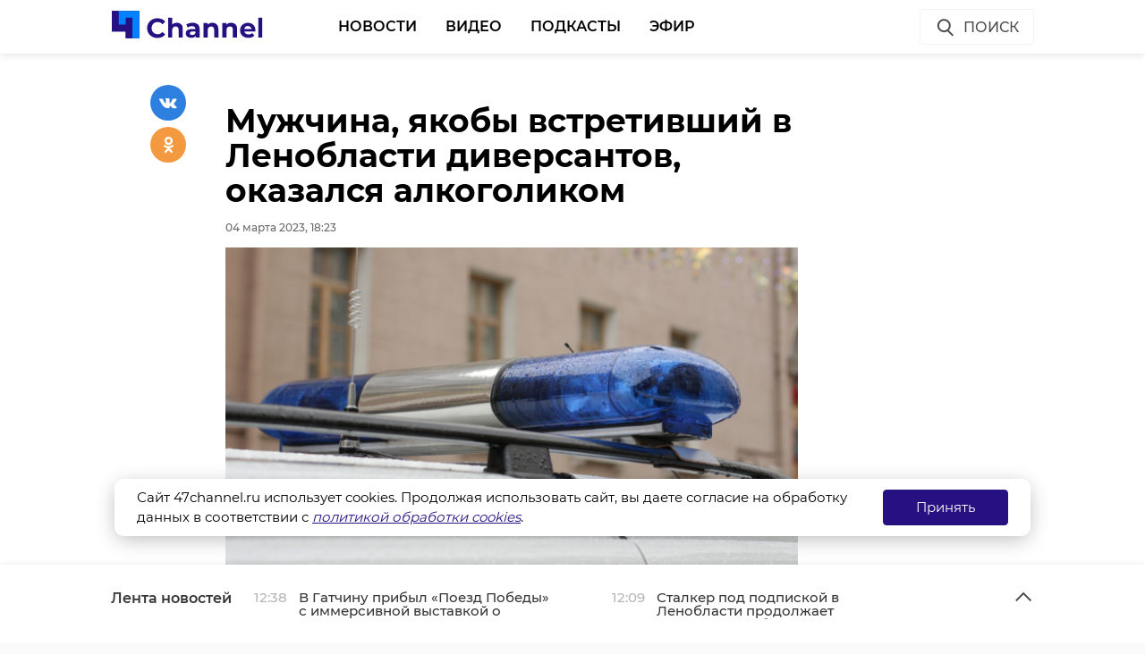

--- FILE ---
content_type: text/html; charset=UTF-8
request_url: https://47channel.ru/event/do-13-nocyu-i-do-5-dnem-prognoz-pogody-v-lenoblasti-na-5-marta?ads_page_number=2
body_size: 5061
content:
<div class="article active-current" data-id="459542" data-uri="https://47channel.ru/event/do-13-nocyu-i-do-5-dnem-prognoz-pogody-v-lenoblasti-na-5-marta" data-title="До -13 ночью и до -5 днем: прогноз погоды в Ленобласти на 5 марта" 
        data-next-article-id="459541" data-next-article-uri="https://47channel.ru/event/v-kudrovo-tsz-odnoi-iz-krupneisix-mnogoetazek-strany-pytayutsya-obyazat-zaklyucit-dogovory-s-resursosnabzayushhimi-kompaniyami" 
    >

  <div class="article__wrapper">
    

    <div class="article__in">
      <div class="side__article-aside">
        <div class="ya_ads">
          <!-- Yandex.RTB R-A-285276-3 -->
                        <div class="ya_ads__place" id="yandex_rtb_R-A-285276-3-459542"></div>
                        <script type="text/javascript">
                            (function(w, d, n, s, t) {
                                w[n] = w[n] || [];
                                w[n].push(function() {
                                    Ya.Context.AdvManager.render({
                                        blockId: "R-A-285276-3",
                                        renderTo: "yandex_rtb_R-A-285276-3-459542",
                                        async: true,
                                        pageNumber: 2
                                    });
                                });
                                t = d.getElementsByTagName("script")[0];
                                s = d.createElement("script");
                                s.type = "text/javascript";
                                s.src = "//an.yandex.ru/system/context.js";
                                s.async = true;
                                t.parentNode.insertBefore(s, t);
                            })(this, this.document, "yandexContextAsyncCallbacks");
                        </script>
          <!-- Yandex.RTB R-A-285276-4 -->
                        <div class="ya_ads__place" id="yandex_rtb_R-A-285276-4-459542"></div>
                        <script type="text/javascript">
                            (function(w, d, n, s, t) {
                                w[n] = w[n] || [];
                                w[n].push(function() {
                                    Ya.Context.AdvManager.render({
                                        blockId: "R-A-285276-4",
                                        renderTo: "yandex_rtb_R-A-285276-4-459542",
                                        async: true,
                                        pageNumber: 2
                                    });
                                });
                                t = d.getElementsByTagName("script")[0];
                                s = d.createElement("script");
                                s.type = "text/javascript";
                                s.src = "//an.yandex.ru/system/context.js";
                                s.async = true;
                                t.parentNode.insertBefore(s, t);
                            })(this, this.document, "yandexContextAsyncCallbacks");
                        </script>
        </div>
      </div>
      <div class="side__article-content">
        <div class="article__content">
          
          <h1 class="article__title" data-id="459542">До -13 ночью и до -5 днем: прогноз погоды в Ленобласти на 5 марта</h1>
          <div class="article__meta">
            <div class="article__meta__date">04 марта 2023, 17:54</div>
                          <div class="article__meta__poster">
                <img title="" alt="" src="/media/photos/239302.jpg">
              </div>
                      </div>
	  <div class="article__social-buttons">
                <div class="article__social-buttons__inner">
                    <div class="article__social-buttons__title">Подписывайтесь на нас в</div>
                    <div class="article__social-buttons__links">
                                                <a class="article__social-buttons__link article__social-buttons__link--yanews" href="https://yandex.ru/news/?favid=254128874" target="_blank" rel="nofollow">
                            <img src="/media/images/news-logo2.svg" />
                        </a>
                                                                        <a class="article__social-buttons__link article__social-buttons__link--zen" href="https://zen.yandex.ru/47channel.ru" target="_blank" rel="nofollow">
                            <img src="/media/images/zen-logo2.svg" />
                        </a>
                                                                    </div>
                </div>
            </div>
            <style>
                .article__social-buttons {
                    width: 100%;
                    overflow: hidden;
                    #padding-top: 16px;
                    padding-bottom: 16px;
                }
                .article__social-buttons__title {
                    margin: 2px 15px 15px 0;
                    float: left;
                }
                .article__social-buttons__links {
                    float: left;
                }
                .article__social-buttons__links a{
                    text-decoration: none;
                    margin-right: 15px;
                }
                .article__social-buttons__links a img{
                    height: 20px;
                    margin-bottom: 10px;
                }
            </style>

                  <div class="article__wysiwyg">
                          <p>В это воскресенье, 5 марта, в Ленинградской области ожидается облачная с прояснениями погода. В большинстве районов синоптики прогнозируют небольшой снег.</p>
                                      <p>В ночные часы температура опустится до -3…-8 градусов, однако местами возможны морозы до -10…-13. Днем по области термометры покажут от 0 до -5 градусов. При этом будет дуть ветер северных направлений со скоростью 2-7 м/с. На дорогах гололедица.</p><p>Атмосферное давление в течение суток будет понемногу расти.</p>
                                        <p style="text-align: center;"><img alt="" src="/media/photos/239303.jpg" style="width: 650px;"></p>

                          
                          <p style="overflow: scroll"><span style="color: #999999;"><em>Фото: Pixabay</em></span></p>
            
          </div>


          <div class="article__tags">
            <ul class="article__tags-list">
                              <li class="article__tags-item"><a href="/search_result/?query=прогноз погоды&type=1" class="article__tags-link">прогноз погоды</a></li>

                              <li class="article__tags-item"><a href="/search_result/?query=погода в ленобласти&type=1" class="article__tags-link">погода в ленобласти</a></li>

                          </ul>
          </div>
          <div class="article__share">
            <div class="article__share__header">Поделиться статьей:</div>
            <div data-url="/event/do-13-nocyu-i-do-5-dnem-prognoz-pogody-v-lenoblasti-na-5-marta" data-title="До -13 ночью и до -5 днем: прогноз погоды в Ленобласти на 5 марта" class="social-likes">
		              <div class="vkontakte"></div>
              <div class="odnoklassniki"></div>
            </div>
          </div>
                    <div class="article__yandex-direct">
            <div class="ad_burger"><svg width="8" height="20" viewBox="0 0 8 20" fill="white" xmlns="http://www.w3.org/2000/svg"><circle cx="4" cy="4" r="1.5"></circle><circle cx="4" cy="10" r="1.5"></circle><circle cx="4" cy="16" r="1.5"></circle></svg></div><a href="http://ЗАЩИТНИК47.РФ" target="_blank"><img class="banner" src="/media/_b/1264x250_kontraktniki_aprel_2025.jpg"></a><div class="ad_info"><pre></pre></div>
          </div>
        </div>
      </div>
      <div class="clearboth"></div>
    </div>

    <div class="article__suggest hidden">
    <div class="smi24__informer smi24__auto" data-smi-blockid="29273"></div>
<div class="smi24__informer smi24__auto" data-smi-blockid="29275"></div>
<script>(window.smiq = window.smiq || []).push({});</script>


	      <div class="article__in">
        <div class="article__suggest__header">Рекомендуем</div>
      </div>
      <div class="article__suggest__list loop owl-carousel owl-theme">

                  <div style="width:240px;" class="article__suggest__item">

            <div class="article__suggest__poster">
              <img src="/media/photos/256732.jpg">
            </div>

            <a href="/event/utrennii-tuman-i-do-23-prognoz-pogody-v-lenoblasti-na-27-avgusta" class="article__suggest__link">
              <div class="article__suggest__title">Утренний туман и до +23: прогноз погоды в Ленобласти ...</div>
              <div class="article__suggest__meta">
                <div class="datetime">26 августа 2023, 14:24</div>
              </div>
            </a>
          </div>
                  <div style="width:240px;" class="article__suggest__item">

            <div class="article__suggest__poster">
              <img src="/media/photos/256780.jpg">
            </div>

            <a href="/event/do-23-utrennij-tuman-i-grozy-kakoj-budet-pogoda-v-lenoblasti-28-avgusta" class="article__suggest__link">
              <div class="article__suggest__title">До +23, утренний туман и грозы: какой будет погода в ...</div>
              <div class="article__suggest__meta">
                <div class="datetime">27 августа 2023, 15:33</div>
              </div>
            </a>
          </div>
                  <div style="width:240px;" class="article__suggest__item">

            <div class="article__suggest__poster">
              <img src="/media/photos/257373.jpg">
            </div>

            <a href="/event/kratkovremennye-dozhdi-i-do-22-prognoz-pogody-v-lenoblasti-na-3-sentyabrya" class="article__suggest__link">
              <div class="article__suggest__title">Кратковременные дожди и до +22: прогноз погоды в Лен ...</div>
              <div class="article__suggest__meta">
                <div class="datetime">02 сентября 2023, 13:53</div>
              </div>
            </a>
          </div>
                  <div style="width:240px;" class="article__suggest__item">

            <div class="article__suggest__poster">
              <img src="/media/photos/257425.jpg">
            </div>

            <a href="/event/v-noch-na-ponedelnik-v-lenoblasti-mestami-ozhidaetsya-tuman" class="article__suggest__link">
              <div class="article__suggest__title">В ночь на понедельник в Ленобласти местами ожидается ...</div>
              <div class="article__suggest__meta">
                <div class="datetime">03 сентября 2023, 13:46</div>
              </div>
            </a>
          </div>
                  <div style="width:240px;" class="article__suggest__item">

            <div class="article__suggest__poster">
              <img src="/media/photos/258051.jpg">
            </div>

            <a href="/event/do-2-nochyu-i-do-24-dnem-prognoz-pogody-v-lenoblasti-na-10-sentyabrya" class="article__suggest__link">
              <div class="article__suggest__title">До +2 ночью и до +24 днем: прогноз погоды в Леноблас ...</div>
              <div class="article__suggest__meta">
                <div class="datetime">09 сентября 2023, 14:47</div>
              </div>
            </a>
          </div>
                  <div style="width:240px;" class="article__suggest__item">

            <div class="article__suggest__poster">
              <img src="/media/photos/258090.jpg">
            </div>

            <a href="/event/v-lenoblasti-11-sentyabrya-zhdut-do-25" class="article__suggest__link">
              <div class="article__suggest__title">В Ленобласти 11 сентября ждут до +25</div>
              <div class="article__suggest__meta">
                <div class="datetime">10 сентября 2023, 13:49</div>
              </div>
            </a>
          </div>
                  <div style="width:240px;" class="article__suggest__item">

            <div class="article__suggest__poster">
              <img src="/media/photos/258886.jpg">
            </div>

            <a href="/event/vetreno-i-do-20-prognoz-pogody-v-lenoblasti-na-17-sentyabrya" class="article__suggest__link">
              <div class="article__suggest__title">Ветрено и до +20: прогноз погоды в Ленобласти на 17  ...</div>
              <div class="article__suggest__meta">
                <div class="datetime">16 сентября 2023, 15:28</div>
              </div>
            </a>
          </div>
                  <div style="width:240px;" class="article__suggest__item">

            <div class="article__suggest__poster">
              <img src="/media/photos/258922.jpg">
            </div>

            <a href="/event/v-lenoblasti-18-sentyabrya-zdut-do-17" class="article__suggest__link">
              <div class="article__suggest__title">В Ленобласти 18 сентября ждут до +17</div>
              <div class="article__suggest__meta">
                <div class="datetime">17 сентября 2023, 17:21</div>
              </div>
            </a>
          </div>
                  <div style="width:240px;" class="article__suggest__item">

            <div class="article__suggest__poster">
              <img src="/media/photos/259697.jpg">
            </div>

            <a href="/event/do-19-i-dozd-kakoi-budet-pogoda-v-lenoblasti-24-sentyabrya" class="article__suggest__link">
              <div class="article__suggest__title">До +19 и дождь: какой будет погода в Ленобласти 24 с ...</div>
              <div class="article__suggest__meta">
                <div class="datetime">23 сентября 2023, 18:26</div>
              </div>
            </a>
          </div>
                  <div style="width:240px;" class="article__suggest__item">

            <div class="article__suggest__poster">
              <img src="/media/photos/260494.jpg">
            </div>

            <a href="/event/oktyabr-v-lenoblasti-nachnetsya-s-dozhdej" class="article__suggest__link">
              <div class="article__suggest__title">Октябрь в Ленобласти начнется с дождей</div>
              <div class="article__suggest__meta">
                <div class="datetime">30 сентября 2023, 14:35</div>
              </div>
            </a>
          </div>
                  <div style="width:240px;" class="article__suggest__item">

            <div class="article__suggest__poster">
              <img src="/media/photos/260516.jpg">
            </div>

            <a href="/event/do-15-i-dozhd-prognoz-pogody-v-lenoblasti-na-2-oktyabrya" class="article__suggest__link">
              <div class="article__suggest__title">До +15 и дождь: прогноз погоды в Ленобласти на 2 октября</div>
              <div class="article__suggest__meta">
                <div class="datetime">01 октября 2023, 14:49</div>
              </div>
            </a>
          </div>
                  <div style="width:240px;" class="article__suggest__item">

            <div class="article__suggest__poster">
              <img src="/media/photos/263392.jpg">
            </div>

            <a href="/event/ne-otkladyvaite-na-zavtra-esli-mozno-sdelat-poslezavtra-sinoptik-kolesov-ozidaet-poteplenie-s-31-oktyabrya" class="article__suggest__link">
              <div class="article__suggest__title">«Не откладывайте на завтра, если можно сделать после ...</div>
              <div class="article__suggest__meta">
                <div class="datetime">29 октября 2023, 16:43</div>
              </div>
            </a>
          </div>
                  <div style="width:240px;" class="article__suggest__item">

            <div class="article__suggest__poster">
              <img src="/media/photos/276111.jpg">
            </div>

            <a href="/event/prognoz-pogody-na-5-marta-v-leningradskoi-oblasti-predveshhaet-do-10-nocyu" class="article__suggest__link">
              <div class="article__suggest__title">Прогноз погоды на 5 марта в Ленинградской области пр ...</div>
              <div class="article__suggest__meta">
                <div class="datetime">04 марта 2024, 13:31</div>
              </div>
            </a>
          </div>
                  <div style="width:240px;" class="article__suggest__item">

            <div class="article__suggest__poster">
              <img src="/media/photos/290919.jpg">
            </div>

            <a href="/event/zitelyam-peterburga-i-lenoblasti-pridetsya-nadet-kurtki-na-nedele" class="article__suggest__link">
              <div class="article__suggest__title">Жителям Петербурга и Ленобласти придется надеть курт ...</div>
              <div class="article__suggest__meta">
                <div class="datetime">30 июля 2024, 12:08</div>
              </div>
            </a>
          </div>
                  <div style="width:240px;" class="article__suggest__item">

            <div class="article__suggest__poster">
              <img src="/media/photos/317705.jpg">
            </div>

            <a href="/event/do-12-nocyu-i-do-6-dnem-mestami-sneg-prognoz-pogody-v-lenoblasti-na-7-aprelya" class="article__suggest__link">
              <div class="article__suggest__title">До -12 ночью и до +6 днем, местами снег: прогноз пог ...</div>
              <div class="article__suggest__meta">
                <div class="datetime">06 апреля 2025, 14:52</div>
              </div>
            </a>
          </div>
                  <div style="width:240px;" class="article__suggest__item">

            <div class="article__suggest__poster">
              <img src="/media/photos/328199.jpg">
            </div>

            <a href="/event/anomalnaya-zara-soxranitsya-v-lenoblasti-opublikovan-prognoz-pogody-na-3-dnya" class="article__suggest__link">
              <div class="article__suggest__title">Аномальная жара сохранится в Ленобласти — опубликова ...</div>
              <div class="article__suggest__meta">
                <div class="datetime">27 июля 2025, 17:35</div>
              </div>
            </a>
          </div>
              </div>
		    </div>


  </div>
</div>
